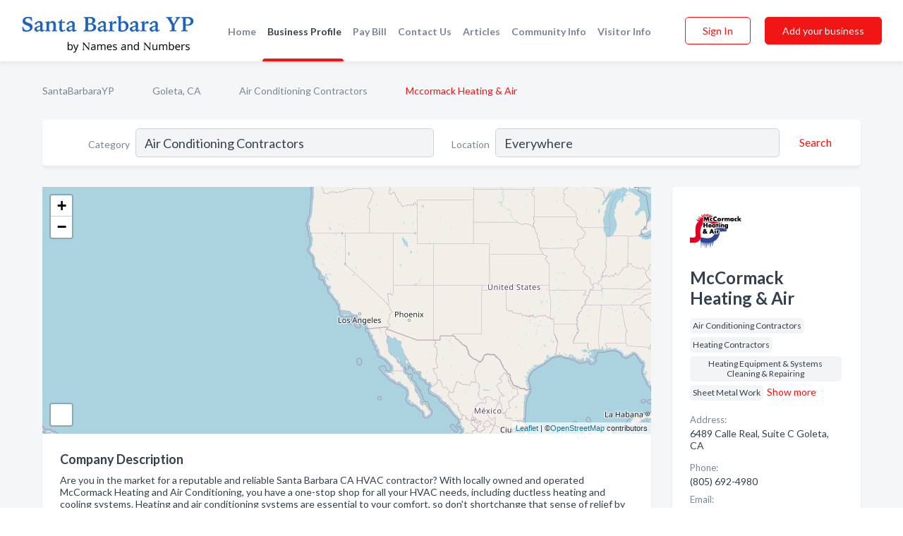

--- FILE ---
content_type: text/html; charset=utf-8
request_url: https://www.santabarbarayp.com/biz/21027/mccormack-heating-air
body_size: 8121
content:




<!DOCTYPE html>
<html lang="en">
    <head>
        <meta charset="utf-8">
        <meta name=viewport content="width=device-width, initial-scale=1">
        <meta http-equiv="X-UA-Compatible" content="IE=edge">
        <meta name="viewport" content="width=device-width, initial-scale=1, shrink-to-fit=no">
        <meta name="description" content="Are you in the market for a reputable and reliable Santa Barbara CA HVAC contractor? With locally owned and operated McCormack Heating and Air Conditionin…">
        <meta name="robots" content="index,follow" />
        <meta property="og:type" content="website" />
        <meta property="og:site_name" content="SantaBarbaraYP" />
        <meta property="og:title" content="McCormack Heating &amp; Air - Goleta, CA | SantaBarbaraYP">
        <meta property="og:description" content="Are you in the market for a reputable and reliable Santa Barbara CA HVAC contractor? With locally owned and operated McCormack Heating and Air Conditionin…">
        <meta property="og:url" content="https://www.santabarbarayp.com/biz/21027/mccormack-heating-air" />
        <meta property="og:image" content="https://d28bmozmad0c1j.cloudfront.net/business-photos/19294231599842330_mccormack-heating-air_third_party_image.png">
        <link rel="canonical" href="https://www.santabarbarayp.com/biz/21027/mccormack-heating-air" />
        
        
<link rel="apple-touch-icon" sizes="180x180" href="https://d28bmozmad0c1j.cloudfront.net/static/santabarbara/images/favicon/apple-touch-icon.png">
<link rel="icon" type="image/png" sizes="32x32" href="https://d28bmozmad0c1j.cloudfront.net/static/santabarbara/images/favicon/favicon-32x32.png">
<link rel="icon" type="image/png" sizes="16x16" href="https://d28bmozmad0c1j.cloudfront.net/static/santabarbara/images/favicon/favicon-16x16.png">
<link rel="manifest" href="/static/santabarbara/images/favicon/site.webmanifest">
<meta name="theme-color" content="#00a8ec">
        



    <script async src="https://www.googletagmanager.com/gtag/js?id=G-DPXG41Q7ND"></script>


    <script async src="https://www.googletagmanager.com/gtag/js?id=UA-106048875-10"></script>




<script>
    window.dataLayer = window.dataLayer || [];
    function gtag(){dataLayer.push(arguments);}
    gtag('js', new Date());
    
    gtag('config', "G-DPXG41Q7ND");
    
    
     gtag('config', "UA-106048875-10");
    

</script>



        <!-- Google Tag Manager -->
        <!-- Meta Pixel Code -->
<script>
    !function(f,b,e,v,n,t,s)
    {if(f.fbq)return;n=f.fbq=function(){n.callMethod?
        n.callMethod.apply(n,arguments):n.queue.push(arguments)};
        if(!f._fbq)f._fbq=n;n.push=n;n.loaded=!0;n.version='2.0';
        n.queue=[];t=b.createElement(e);t.async=!0;
        t.src=v;s=b.getElementsByTagName(e)[0];
        s.parentNode.insertBefore(t,s)}(window, document,'script',
        'https://connect.facebook.net/en_US/fbevents.js');
    fbq('init', '2023480534758747');
    fbq('track', 'PageView');
</script>
<noscript><img height="1" width="1" style="display:none"
               src="https://www.facebook.com/tr?id=2023480534758747&ev=PageView&noscript=1"
/></noscript>
<!-- End Meta Pixel Code -->
        <title>McCormack Heating &amp; Air - Goleta, CA | SantaBarbaraYP</title>
        <script type="text/javascript"> window.CSRF_TOKEN = "B5l65FvMmBXfcwoAEX7nsdAPe2sWhLZaiaGoqzeK0puAdEjJXYpL9xoP6IKxPWZK"; </script>
        <script>
    var cossd_info = {};
    cossd_info.page_tpye = 'provider-profile';
</script>
        
            <link rel="stylesheet" href="https://d28bmozmad0c1j.cloudfront.net/static/santabarbara/css/provider_profile-bundle.min.css?v=57166298994563345" />
        
        
            <link rel="stylesheet" href="https://fonts.googleapis.com/css?family=Lato:400,700&amp;display=swap" />
        
        
        
        
        
            


<script type="application/ld+json">
    {
      "@context": "https://schema.org",
      "@type": "LocalBusiness",
      "name": "McCormack Heating &amp; Air",
      
        "image": "https://d28bmozmad0c1j.cloudfront.net/business-photos/6377mccormackheatingandairinc.png",
      
      "@id": "/biz/21027/mccormack-heating-air"
      
        ,"telephone": "(805) 692-4980"
      
      
        ,"url": "http://www.mccormackhvac.com"
      
      
          ,"address": {
            "@type": "PostalAddress",
            "streetAddress": "6489 Calle Real, Suite C",
            "addressLocality": "Goleta",
            "addressRegion": "CA",
            
            "postalCode": "93117",
            
            "addressCountry": "US"
          }
      
      
          ,"geo": {
            "@type": "GeoCoordinates",
            "latitude": 34.43932,
            "longitude": -119.85193
          }
      
      
    }
</script>

    <script type="application/ld+json">
        {
            "@context": "https://schema.org",
            "@type": "FAQPage",
            "mainEntity": [
            
                {
                    "@type": "Question",
                    "name": "What days are McCormack Heating &amp; Air open?",
                    "acceptedAnswer": {
                        "@type": "Answer",
                        "text": "McCormack Heating &amp; Air is open Monday, Tuesday, Wednesday, Thursday, Friday."
                    }
                }
                ,
            
                {
                    "@type": "Question",
                    "name": "Is McCormack Heating &amp; Air licensed?",
                    "acceptedAnswer": {
                        "@type": "Answer",
                        "text": "Yes, McCormack Heating &amp; Air has license: 780963 C20 / C43 / C4."
                    }
                }
                ,
            
                {
                    "@type": "Question",
                    "name": "What forms of payment are accepted?",
                    "acceptedAnswer": {
                        "@type": "Answer",
                        "text": "McCormack Heating &amp; Air accepts: Visa &amp; Mastercard."
                    }
                }
                
            
            ]
        }
    </script>

        
        
        
            <script type="application/ld+json">
{
  "@context": "https://schema.org",
  "@type": "BreadcrumbList",
  "itemListElement": [
        
           {
            "@type": "ListItem",
            "position": 1,
            "item": {
                      "@id": "/",
                      "name": "SantaBarbaraYP"
                    }
           },
        
           {
            "@type": "ListItem",
            "position": 2,
            "item": {
                      "@id": "/cities/goleta-ca",
                      "name": "Goleta, CA"
                    }
           },
        
           {
            "@type": "ListItem",
            "position": 3,
            "item": {
                      "@id": "/l/goleta-ca/air-conditioning-contractors",
                      "name": "Air Conditioning Contractors"
                    }
           },
        
           {
            "@type": "ListItem",
            "position": 4,
            "item": {
                      "@id": "https://www.santabarbarayp.com/biz/21027/mccormack-heating-air",
                      "name": "Mccormack Heating &amp; Air"
                    }
           }
        
    ]
}
</script>
        
    </head>

    <body class="provider-profile"
          >
        
    
<header role="banner"><nav class="navbar navbar-expand-lg">
    <a class="navbar-brand p-0" href="/" data-track-name="nblink-logo" data-event-category="navbar">
        
            <img src="https://d28bmozmad0c1j.cloudfront.net/static/santabarbara/images/other/santabarbarayp_logo.png" alt="SantaBarbaraYP Logo">
        
    </a>
    <div class="collapse navbar-collapse navbar-text p-0 sliding-menu" id="navBarSlidingMenu">
        <ul class="navbar-nav m-auto">
            
                <li class="nav-item">
                    <a class="nav-link" href="/">Home</a>
                </li>
            
            
            
                <li class="nav-item active">
                    <a class="nav-link" href="#">Business Profile</a>
                    <div class="navbar-highliter"></div>
                </li>
            
            
            <li class="nav-item">
                <a class="nav-link" href="https://www.namesandnumbers.com/pay-bill" rel="nofollow">Pay Bill</a>
            </li>
            <li class="nav-item ">
                <a class="nav-link" href="/contact">Contact Us</a>
                
            </li>
            <li class="nav-item ">
                <a class="nav-link" href="/articles">Articles</a>
                
            </li>
            <li class="nav-item ">
                <a class="nav-link" href="/communityinfo">Community Info</a>
                
            </li>
            <li class="nav-item ">
                <a class="nav-link" href="/visitorinfo">Visitor Info</a>
                
            </li>
        </ul>
        
            <form class="form-inline">
                
                    <button class="btn btn-login btn-outline-secondary" type="button" data-track-name="nblink-signin" data-event-category="navbar">Sign In</button>
                
                <a href="/biz" data-track-name="nblink-signup" data-event-category="navbar" class="btn btn-primary">Add your business</a>
            </form>
        
    </div>
        
            <button class="navbar-toggler" type="button" data-toggle="collapse" data-target="#navBarSlidingMenu"
                    aria-controls="navBarSlidingMenu" aria-expanded="false" aria-label="Toggle navigation menu">
            <span class="iconify navbar-toggler-icon" data-icon="feather:menu" data-inline="false"></span>
            </button>
        
</nav></header>
    <div class="container-fluid provider-profile-body">
        <nav aria-label="breadcrumb" class="nav-breadcrumbs">
    <ol class="breadcrumb">
        
            
                <li class="breadcrumb-item"><a href="/" data-track-name="breadcrumb-link-click">SantaBarbaraYP</a></li>
                <li class="breadcrumb-item devider"><span class="iconify" data-icon="dashicons:arrow-right-alt2" data-inline="false"></span></li>
            
        
            
                <li class="breadcrumb-item"><a href="/cities/goleta-ca" data-track-name="breadcrumb-link-click">Goleta, CA</a></li>
                <li class="breadcrumb-item devider"><span class="iconify" data-icon="dashicons:arrow-right-alt2" data-inline="false"></span></li>
            
        
            
                <li class="breadcrumb-item"><a href="/l/goleta-ca/air-conditioning-contractors" data-track-name="breadcrumb-link-click">Air Conditioning Contractors</a></li>
                <li class="breadcrumb-item devider"><span class="iconify" data-icon="dashicons:arrow-right-alt2" data-inline="false"></span></li>
            
        
            
                <li class="breadcrumb-item active" aria-current="page">Mccormack Heating &amp; Air</li>
            
        
    </ol>
</nav>
        
<form class="form-row default-white-block search-form" action="/search">
    <div class="col-sm-6 sf-col">
        <div class="icon-column search-icon-column">
            <span class="iconify" data-icon="ant-design:search-outline" data-inline="false"></span>
        </div>
        <label for="searchCategory">Category</label>
        <input name="category" type="text" class="form-control input-search-category" id="searchCategory"
               placeholder="e.g Trucking Companies" value="Air Conditioning Contractors">
    </div>
    <div class="col-sm-6 sf-col">
        <label for="searchLocation">Location</label>
        <input name="location" type="text" class="form-control input-search-location" id="searchLocation"
               placeholder="Location" value="Everywhere">
        <button type="submit" class="btn btn-link" data-track-name="p-btn-search" aria-label="Search">
            <span class="text">Search</span><span class="iconify icon" data-icon="ant-design:search-outline" data-inline="false"></span>
        </button>
    </div>
</form>
        <main class="row profile-main-row"   data-tz="America/Los_Angeles" >
            <div class="col-xl-9 col-lg-8 col-md-8 order-last order-md-first left-side-col">
                
                    
                        <script id="otherLocationsForMap" type="application/json">[{"address": "Goleta, CA", "phone": "(805) 692-4980", "lat": 34.43932, "lng": -119.85193}, {"address": "6489 Calle Real, Suite C Goleta, CA", "phone": "(805) 692-4980", "lat": 34.43932, "lng": -119.85193}]</script>
                    
                    <section class="provider-map position-relative" id="singleMap" data-lat="34.43932"
                             data-lng="-119.85193"
                             data-zoom="13"
                             data-area="0">
                        <div class="leaflet-bottom leaflet-left">
                            <div class="leaflet-control-zoom leaflet-bar leaflet-control">
                                <a class="btn-navigate leaflet-control-attribution leaflet-control" target="_blank"
                                   rel="nofollow noopener"
                                   href="https://maps.google.com/?q=6489 Calle Real, Suite C Goleta, CA"
                                   data-track-name="pr-get-directions-button"
                                   data-event-category="biz-contact"
                                   data-event-label="21027">
                                    <span class="iconify" data-icon="ion:navigate-sharp" data-inline="false"></span>
                                </a>
                            </div>
                        </div>
                    </section>
                
                

<section class="about-block default-white-block">
    
        <h2>Company Description</h2>
        <p class="text-break">Are you in the market for a reputable and reliable Santa Barbara CA HVAC contractor? With locally owned and operated McCormack Heating and Air Conditioning, you have a one-stop shop for all your HVAC needs, including ductless heating and cooling systems. Heating and air conditioning systems are essential to your comfort, so don't shortchange that sense of relief by allowing your units to go unattended. Our company takes HVAC service seriously and our commitment level to our customers is unwavering. Our punctual staff works hard to make sure your HVAC needs are met. We value our customers and will respond to your request as soon as possible. We believe in courteous, prompt service. Give us a call today to keep your home feeling comfortable.</p>
    
    
    
        
<div class="mt-3">
    <h2 class="d-inline">Photos & Videos </h2>
    <div class="d-inline">(click images to enlarge)</div>
</div>
<div class="about-section-sub-title">9 photos</div>
<div class="carosel" id="businessGallery">
    <a class="carosel-control carosel-control-left gallery-control-9" href="#"><span class="iconify" data-icon="ant-design:left-outline" data-inline="false"></span></a>
    <div class="carosel-inner">
        
        
        <a href="https://d28bmozmad0c1j.cloudfront.net/min/business-photos/19294231599842330_mccormack-heating-air_third_party_image.png" title="Photo uploaded by Mccormack Heating &amp; Air" data-toggle="lightbox" data-gallery="biz-gallery"
           data-track-name="pr-open-picture"
           data-event-category="biz-action"
           data-event-label="21027">
            <picture class="carosel-item">
                <source srcset="https://d28bmozmad0c1j.cloudfront.net/min/business-photos/19294231599842330_mccormack-heating-air_third_party_image.webp" type="image/webp">
                <source srcset="https://d28bmozmad0c1j.cloudfront.net/min/business-photos/19294231599842330_mccormack-heating-air_third_party_image.png">
                <img src="https://d28bmozmad0c1j.cloudfront.net/min/business-photos/19294231599842330_mccormack-heating-air_third_party_image.png" alt="Photo uploaded by Mccormack Heating &amp; Air">
            </picture>
        </a>
        
        <a href="https://d28bmozmad0c1j.cloudfront.net/min/business-photos/19294231599842337_mccormack-heating-air_third_party_image.png" title="Photo uploaded by Mccormack Heating &amp; Air" data-toggle="lightbox" data-gallery="biz-gallery"
           data-track-name="pr-open-picture"
           data-event-category="biz-action"
           data-event-label="21027">
            <picture class="carosel-item">
                <source srcset="https://d28bmozmad0c1j.cloudfront.net/min/business-photos/19294231599842337_mccormack-heating-air_third_party_image.webp" type="image/webp">
                <source srcset="https://d28bmozmad0c1j.cloudfront.net/min/business-photos/19294231599842337_mccormack-heating-air_third_party_image.png">
                <img src="https://d28bmozmad0c1j.cloudfront.net/min/business-photos/19294231599842337_mccormack-heating-air_third_party_image.png" alt="Photo uploaded by Mccormack Heating &amp; Air">
            </picture>
        </a>
        
        <a href="https://d28bmozmad0c1j.cloudfront.net/min/business-photos/19294231599842347_mccormack-heating-air_third_party_image.png" title="Photo uploaded by Mccormack Heating &amp; Air" data-toggle="lightbox" data-gallery="biz-gallery"
           data-track-name="pr-open-picture"
           data-event-category="biz-action"
           data-event-label="21027">
            <picture class="carosel-item">
                <source srcset="https://d28bmozmad0c1j.cloudfront.net/min/business-photos/19294231599842347_mccormack-heating-air_third_party_image.webp" type="image/webp">
                <source srcset="https://d28bmozmad0c1j.cloudfront.net/min/business-photos/19294231599842347_mccormack-heating-air_third_party_image.png">
                <img src="https://d28bmozmad0c1j.cloudfront.net/min/business-photos/19294231599842347_mccormack-heating-air_third_party_image.png" alt="Photo uploaded by Mccormack Heating &amp; Air">
            </picture>
        </a>
        
        <a href="https://d28bmozmad0c1j.cloudfront.net/min/business-photos/19294231599842236_mccormack-heating-air_third_party_image.png" title="Photo uploaded by Mccormack Heating &amp; Air" data-toggle="lightbox" data-gallery="biz-gallery"
           data-track-name="pr-open-picture"
           data-event-category="biz-action"
           data-event-label="21027">
            <picture class="carosel-item">
                <source srcset="https://d28bmozmad0c1j.cloudfront.net/min/business-photos/19294231599842236_mccormack-heating-air_third_party_image.webp" type="image/webp">
                <source srcset="https://d28bmozmad0c1j.cloudfront.net/min/business-photos/19294231599842236_mccormack-heating-air_third_party_image.png">
                <img src="https://d28bmozmad0c1j.cloudfront.net/min/business-photos/19294231599842236_mccormack-heating-air_third_party_image.png" alt="Photo uploaded by Mccormack Heating &amp; Air">
            </picture>
        </a>
        
        <a href="https://d28bmozmad0c1j.cloudfront.net/min/business-photos/19294231599842257_mccormack-heating-air_third_party_image.png" title="Photo uploaded by Mccormack Heating &amp; Air" data-toggle="lightbox" data-gallery="biz-gallery"
           data-track-name="pr-open-picture"
           data-event-category="biz-action"
           data-event-label="21027">
            <picture class="carosel-item">
                <source srcset="https://d28bmozmad0c1j.cloudfront.net/min/business-photos/19294231599842257_mccormack-heating-air_third_party_image.webp" type="image/webp">
                <source srcset="https://d28bmozmad0c1j.cloudfront.net/min/business-photos/19294231599842257_mccormack-heating-air_third_party_image.png">
                <img src="https://d28bmozmad0c1j.cloudfront.net/min/business-photos/19294231599842257_mccormack-heating-air_third_party_image.png" alt="Photo uploaded by Mccormack Heating &amp; Air">
            </picture>
        </a>
        
        <a href="https://d28bmozmad0c1j.cloudfront.net/min/business-photos/19294231599842277_mccormack-heating-air_third_party_image.png" title="Photo uploaded by Mccormack Heating &amp; Air" data-toggle="lightbox" data-gallery="biz-gallery"
           data-track-name="pr-open-picture"
           data-event-category="biz-action"
           data-event-label="21027">
            <picture class="carosel-item">
                <source srcset="https://d28bmozmad0c1j.cloudfront.net/min/business-photos/19294231599842277_mccormack-heating-air_third_party_image.webp" type="image/webp">
                <source srcset="https://d28bmozmad0c1j.cloudfront.net/min/business-photos/19294231599842277_mccormack-heating-air_third_party_image.png">
                <img src="https://d28bmozmad0c1j.cloudfront.net/min/business-photos/19294231599842277_mccormack-heating-air_third_party_image.png" alt="Photo uploaded by Mccormack Heating &amp; Air">
            </picture>
        </a>
        
        <a href="https://d28bmozmad0c1j.cloudfront.net/min/business-photos/19294231599842298_mccormack-heating-air_third_party_image.png" title="Photo uploaded by Mccormack Heating &amp; Air" data-toggle="lightbox" data-gallery="biz-gallery"
           data-track-name="pr-open-picture"
           data-event-category="biz-action"
           data-event-label="21027">
            <picture class="carosel-item">
                <source srcset="https://d28bmozmad0c1j.cloudfront.net/min/business-photos/19294231599842298_mccormack-heating-air_third_party_image.webp" type="image/webp">
                <source srcset="https://d28bmozmad0c1j.cloudfront.net/min/business-photos/19294231599842298_mccormack-heating-air_third_party_image.png">
                <img src="https://d28bmozmad0c1j.cloudfront.net/min/business-photos/19294231599842298_mccormack-heating-air_third_party_image.png" alt="Photo uploaded by Mccormack Heating &amp; Air">
            </picture>
        </a>
        
        <a href="https://d28bmozmad0c1j.cloudfront.net/min/business-photos/19294231599842307_mccormack-heating-air_third_party_image.png" title="Photo uploaded by Mccormack Heating &amp; Air" data-toggle="lightbox" data-gallery="biz-gallery"
           data-track-name="pr-open-picture"
           data-event-category="biz-action"
           data-event-label="21027">
            <picture class="carosel-item">
                <source srcset="https://d28bmozmad0c1j.cloudfront.net/min/business-photos/19294231599842307_mccormack-heating-air_third_party_image.webp" type="image/webp">
                <source srcset="https://d28bmozmad0c1j.cloudfront.net/min/business-photos/19294231599842307_mccormack-heating-air_third_party_image.png">
                <img src="https://d28bmozmad0c1j.cloudfront.net/min/business-photos/19294231599842307_mccormack-heating-air_third_party_image.png" alt="Photo uploaded by Mccormack Heating &amp; Air">
            </picture>
        </a>
        
        <a href="https://d28bmozmad0c1j.cloudfront.net/min/business-photos/19294231599842321_mccormack-heating-air_third_party_image.png" title="Photo uploaded by Mccormack Heating &amp; Air" data-toggle="lightbox" data-gallery="biz-gallery"
           data-track-name="pr-open-picture"
           data-event-category="biz-action"
           data-event-label="21027">
            <picture class="carosel-item">
                <source srcset="https://d28bmozmad0c1j.cloudfront.net/min/business-photos/19294231599842321_mccormack-heating-air_third_party_image.webp" type="image/webp">
                <source srcset="https://d28bmozmad0c1j.cloudfront.net/min/business-photos/19294231599842321_mccormack-heating-air_third_party_image.png">
                <img src="https://d28bmozmad0c1j.cloudfront.net/min/business-photos/19294231599842321_mccormack-heating-air_third_party_image.png" alt="Photo uploaded by Mccormack Heating &amp; Air">
            </picture>
        </a>
        
    </div>
    <a class="carosel-control carosel-control-right gallery-control-9" href="#"><span class="iconify" data-icon="ant-design:right-outline" data-inline="false"></span></a>
</div>
    
    
    
        <h2>License</h2>
        <p class="text-break">
            780963 C20 / C43 / C4
        </p>
    
    

    <h2>Products & Services</h2>
    <p class="text-break">
        
            
                Duct Sealing
            
            , &nbsp; 
        
            
                Ductless Heating &amp; Cooling Systems
            
            , &nbsp; 
        
            
                Duct Restoration
            
            , &nbsp; 
        
            
                Residential &amp; Commercial Air Conditioning Installation &amp; Repair
            
            , &nbsp; 
        
            
                Certified York Comfort Dealer
            
            , &nbsp; 
        
            
                Ductless Mini Split Systems
            
            , &nbsp; 
        
            
                All Makes &amp; Models Of Air Conditioning &amp; Heaters
            
            , &nbsp; 
        
            
                Duct Cleaning
            
            , &nbsp; 
        
            
                Air Conditioning &amp; Heating Installation
            
            , &nbsp; 
        
            
                Air Conditioning &amp; Heating Maintenance
            
            , &nbsp; 
        
            
                Ductless heating and cooling systems
            
            , &nbsp; 
        
            
                Air Conditioning &amp; Heating Repair
            
            , &nbsp; 
        
            
                Residential &amp; Commercial Heating Installation &amp; Repair
            
            , &nbsp; 
        
            
                Kitchen Hoods &amp; Vents
            
            , &nbsp; 
        
            
                Heating and air conditioning systems
            
            , &nbsp; 
        
            
                Bathroom Vents
            
            , &nbsp; 
        
            
                NATE Certified Technicians
            
            , &nbsp; 
        
            
                Indoor Air Quality Expert
            
            , &nbsp; 
        
            
                Efficient Energy Management
            
            , &nbsp; 
        
            
                Water Heater Service &amp; Installation
            
            , &nbsp; 
        
            
                Radiant Hot Water Floors
            
            , &nbsp; 
        
            
                Sheet Metal Work
            
            , &nbsp; 
        
            
                Custom Design Work
            
            , &nbsp; 
        
            
                BPI Certified
            
            , &nbsp; 
        
            
                Boiler Service &amp; Installation
            
             &nbsp; 
        
    </p>

    

    <h2>Keywords</h2>
    <p class="text-break">
        
            
                Heating Contractor
            
            , &nbsp; 
        
            
                A/C Repair 
            
            , &nbsp; 
        
            
                Ductless Heating &amp; Cooling Systems
            
            , &nbsp; 
        
            
                Furnace Repair
            
            , &nbsp; 
        
            
                Air Conditioning Contractor
            
            , &nbsp; 
        
            
                Heater Repair
            
             &nbsp; 
        
    </p>

    

    

    

    

    <h2>Amenities and More</h2>
    <p class="text-break">
        
            
                Locally owned and operated
            
             &nbsp; 
        
    </p>

    
    
    
        
        <button class="btn btn-primary btn-claim-profile" id="claimbutton" aria-label="Claim Profile">Claim Profile</button>
        
    
</section>
                

<section class="reviews-section-title">
    <h2 id="reviews">Reviews and Recommendations</h2>
    
    <div class="powered-by">
        Powered by
        
            SantaBarbaraYP
        
    </div>
    <div class="mt-2 row">
        <div class="review-invite-text col-xl-10">
            <div class="pt-1">Please help us to connect users with the best local businesses by reviewing McCormack Heating &amp; Air
                
            </div>
        </div>
        <div class="col-xl-2 text-xl-right">
          <div class="btn btn-primary" id="review-form-btn">Write Review</div>
        </div>
    </div>
    <div class="modal" tabindex="-1" role="dialog" id="popupReviewForm">
    <div class="modal-dialog" role="document">
        <div class="modal-content">
            <div class="modal-header">
                <h5 class="modal-title">Write Review</h5>
                <button type="button" class="close" data-dismiss="modal" aria-label="Close">
                    <span aria-hidden="true">&times;</span>
                </button>
            </div>
            <div class="modal-body"></div>
        </div>
    </div>
</div>
</section>
<div class="reviews-block with-bottom-links">
    <div class="row reviews-row">
        
    </div>
</div>
                
                    
<aside class="bottom-links default-white-block">
    <header class="bottom-links-header">
        <h2>You might also like</h2>
    </header>
    <div class="bottom-links-body">
        <div class="row">
            
                <div class="col-sm">
                    <h3>Popular Businesses</h3>
                    <ul class="li-bottom-links">
                        
                            <li><a href="/biz/49603/mitchell-power" data-track-name="p-bottom-link">Mitchell &amp; Power</a></li>
                        
                            <li><a href="/biz/24677/c-l-heating-and-air-conditioning" data-track-name="p-bottom-link">C &amp; L Heating And Air Conditioning</a></li>
                        
                            <li><a href="/biz/65227/nates-plumbing-hvac-electrical" data-track-name="p-bottom-link">Nate&#x27;S Plumbing Hvac &amp; Electrical</a></li>
                        
                            <li><a href="/biz/24677/c-l-heating-and-air-conditioning" data-track-name="p-bottom-link">C &amp; L Heating And Air Conditioning</a></li>
                        
                            <li><a href="/biz/24424/service-now" data-track-name="p-bottom-link">Service Now</a></li>
                        
                    </ul>
                </div>
            
                <div class="col-sm">
                    <h3>Related Businesses</h3>
                    <ul class="li-bottom-links">
                        
                            <li><a href="/biz/21445/beyond-heating-air-conditioning" data-track-name="p-bottom-link">Beyond Heating &amp; Air Conditioning</a></li>
                        
                            <li><a href="/biz/24282/lammer-roofing" data-track-name="p-bottom-link">Lammer Roofing</a></li>
                        
                            <li><a href="/biz/33899/espa-air-inc" data-track-name="p-bottom-link">Espa Air Inc</a></li>
                        
                            <li><a href="/biz/24678/lee-sons-plumbing-heating-inc" data-track-name="p-bottom-link">Lee &amp; Sons Plumbing &amp; Heating Inc</a></li>
                        
                            <li><a href="/biz/21194/j-r-barto-heating-air-conditioning-sheet-metal-inc" data-track-name="p-bottom-link">J R Barto Heating Air Conditioning &amp; Sheet Metal Inc</a></li>
                        
                    </ul>
                </div>
            
                <div class="col-sm">
                    <h3>Popular Nearby</h3>
                    <ul class="li-bottom-links">
                        
                            <li><a href="/l/goleta-ca/banks" data-track-name="p-bottom-link">Banks in Goleta</a></li>
                        
                            <li><a href="/l/goleta-ca/solar-energy-contractors" data-track-name="p-bottom-link">Solar Energy Contractors in Goleta</a></li>
                        
                            <li><a href="/l/goleta-ca/concrete-contractors" data-track-name="p-bottom-link">Concrete Contractors in Goleta</a></li>
                        
                            <li><a href="/l/goleta-ca/water-damage-restoration" data-track-name="p-bottom-link">Water Damage Restoration in Goleta</a></li>
                        
                            <li><a href="/l/goleta-ca/wineries-wine-tasting-tours" data-track-name="p-bottom-link">Wineries &amp; Wine Tasting Tours in Goleta</a></li>
                        
                    </ul>
                </div>
            
        </div>
    </div>
</aside>
                
                
                    
<section class="bottom-links default-white-block">
    <header class="faq-header">
        <h2>Frequently asked questions about McCormack Heating &amp; Air</h2>
    </header>
    <div class="bottom-links-body">
        
            <h3>What days are McCormack Heating &amp; Air open?</h3>
            <p>McCormack Heating &amp; Air is open Monday, Tuesday, Wednesday, Thursday, Friday.</p>
        
            <h3>Is McCormack Heating &amp; Air licensed?</h3>
            <p>Yes, McCormack Heating &amp; Air has license: 780963 C20 / C43 / C4.</p>
        
            <h3>What forms of payment are accepted?</h3>
            <p>McCormack Heating &amp; Air accepts: Visa &amp; Mastercard.</p>
        
    </div>
</section>
                
            </div>
            <div class="col-xl-3 col-lg-4 col-md-4 order-first order-md-last right-side-col">
                

<section class="main-info-block" data-listing-view="p-listing-view" data-event-label="21027">
    <header>
    
        <picture>
            <source srcset="https://d28bmozmad0c1j.cloudfront.net/min/business-photos/6377mccormackheatingandairinc.webp" type="image/webp">
            <source srcset="https://d28bmozmad0c1j.cloudfront.net/min/business-photos/6377mccormackheatingandairinc.png">
            <img src="https://d28bmozmad0c1j.cloudfront.net/business-photos/6377mccormackheatingandairinc.png" alt="Mccormack Heating &amp; Air logo">
        </picture>
    
    <div>
        <h1>McCormack Heating &amp; Air</h1>
    </div>
    </header>
    <div class="main-categories-cloud">
        
        
            
            <a href="/l/goleta-ca/air-conditioning-contractors"><span class="categories-cloud">Air Conditioning Contractors</span></a>
        
            
            <a href="/l/goleta-ca/heating-contractors"><span class="categories-cloud">Heating Contractors</span></a>
        
            
            <a href="/search?location=Goleta,CA&amp;category=Heating+Equipment+%26+Systems+Cleaning+%26+Repairing"><span class="categories-cloud">Heating Equipment &amp; Systems Cleaning &amp; Repairing</span></a>
        
            
            <a href="/l/goleta-ca/sheet-metal-work"><span class="categories-cloud">Sheet Metal Work</span></a>
        
            <span class="hide-categories">
            <a href="/search?location=Goleta,CA&amp;category=Duct+%26+Vent+Cleaning"><span class="categories-cloud">Duct &amp; Vent Cleaning</span></a>
        
            
            <a href="/search?location=Goleta,CA&amp;category=Air+Duct+Sealing"><span class="categories-cloud">Air Duct Sealing</span></a>
        
            
            <a href="/l/ca/new-used-boilers"><span class="categories-cloud">New &amp; Used Boilers</span></a>
        
            
            <a href="/search?location=Goleta,CA&amp;category=Boilers+Repairing+%26+Cleaning"><span class="categories-cloud">Boilers Repairing &amp; Cleaning</span></a>
        
            
            <a href="/search?location=Goleta,CA&amp;category=AIR+DUCT+%26+VENT+CLEANING+DONT+USE"><span class="categories-cloud">AIR DUCT &amp; VENT CLEANING DONT USE</span></a>
        
            
            <a href="/search?location=Goleta,CA&amp;category=BOILER+DEALERS+-+NEW+%26+USED"><span class="categories-cloud">BOILER DEALERS - NEW &amp; USED</span></a>
        
            
            <a href="/search?location=Goleta,CA&amp;category=HEATING+EQUIPMENT+%26+SYSTEMS+-+CLEANING+%26+REPAIR"><span class="categories-cloud">HEATING EQUIPMENT &amp; SYSTEMS - CLEANING &amp; REPAIR</span></a>
        
            
            <a href="/search?location=Goleta,CA&amp;category=Air+Duct+Cleaning"><span class="categories-cloud">Air Duct Cleaning</span></a>
        
        </span><a href="#" class="more-categories">Show more</a>
    </div>
        
            <div class="main-info-label">Address:</div>
            <address>6489 Calle Real, Suite C Goleta, CA</address>
        
        
        
            <div class="main-info-label">Phone:</div>
            
                <div class="biz-phone">(805) 692-4980</div>
            
        
        
        
        
            <div class="main-info-website-holder">
                <div class="main-info-label">Website:</div>
                <div class="biz-website"><a href="http://www.mccormackhvac.com" rel="nofollow noopener" target="_blank"
                                            data-track-name="pr-open-biz-website"
                                            data-event-category="biz-contact"
                                            data-event-label="21027">http://www.mccormackhvac.com</a></div>
            </div>
        
        
        <div class="main-info-email-holder">
            <div class="main-info-label">Email:</div>
            <div class="biz-website">office@mccormackhvac.com</div>
        </div>
        
            
        <div class="main-info-buttons">
            
                <a class="btn btn-primary btn-website" target="_blank" rel="nofollow noopener" href="http://www.mccormackhvac.com"
                   data-track-name="pr-open-biz-website"
                   data-event-category="biz-contact"
                   data-event-label="21027">
                    <span class="iconify" data-icon="mdi:web" data-inline="false"></span>Website</a>
            
            
                <a class="btn btn-primary btn-phone" href="tel:8056924980"
                   data-track-name="pr-call-button"
                   data-event-category="biz-contact"
                   data-event-label="21027">Call</a>
            
            
                <a class="btn primary btn-get-directions btn-get-quotes-top"
                        data-leandge-type="not_odp_biz"
                        data-toggle="modal"
                        data-target="#quotesPopup"
                        data-track-name="pr-get-quotes"
                        data-event-category="biz-contact"
                        data-event-label="21027">
                    <span class="iconify" data-icon="ion:chatbox" data-inline="false"></span>Email Us
                </a>
            
        </div>
</section>
                
                
                    
<section class="additional-addresses default-white-block">
   <div class="additional-address-header">
       <h2>Other Locations</h2>
   </div>
   <div class="other-locations-content">
       
           
           
               <div class="main-info-label">Address:</div>
               <address>Goleta, CA</address>
           
           
               <div class="main-info-label">Phone:</div>
               
                   <div class="biz-phone">(805) 692-4980</div>
               
           
           
       
       
   </div>
</section>
                
                
                    <section class="open-hours default-white-block ">
   <header class="open-hours-title">
       <h2>Open Hours</h2>
       
       <div class="open-or-closed"></div>
       
   </header>
   
   <ul class="open-hours-content">
      
        <li>
            <span class="day-name">Monday</span><span class="hour-value">08:00AM - 04:00PM</span>
        </li>
      
        <li>
            <span class="day-name">Tuesday</span><span class="hour-value">08:00AM - 04:00PM</span>
        </li>
      
        <li>
            <span class="day-name">Wednesday</span><span class="hour-value">08:00AM - 04:00PM</span>
        </li>
      
        <li>
            <span class="day-name">Thursday</span><span class="hour-value">08:00AM - 04:00PM</span>
        </li>
      
        <li>
            <span class="day-name">Friday</span><span class="hour-value">08:00AM - 04:00PM</span>
        </li>
      
       
           <li>
               <span class="day-name">Sat, Sun</span><span class="hour-value">Closed</span>
           </li>
       
   </ul>
   
</section>
                
            </div>
        </main>
    </div>
    <footer role="contentinfo">
    <h2>Add your business</h2>
    <p class="footer-subtitle">Grow Your Business with SantaBarbaraYP</p>
    <div class="text-center">
        <a href="/biz" data-track-name="fadd-biz-button" data-event-category="footer"><button class="btn btn-primary btn-footer-add-business">Add your business</button></a>
    </div>
    <div class="footer-bottom-section">
        <ul class="list-inline footer-links">
            <li class="list-inline-item">
                <a href="/" data-track-name="fhome-link" data-event-category="footer">Home</a>
            </li>
            <li class="list-inline-item">
                <a href="/online-directories" data-track-name="fonline-directories"
                   data-event-category="footer">Online Directories</a>
            </li>
            <li class="list-inline-item">
                <a href="/about" >About Us</a>
            </li>
            <li class="list-inline-item">
                <a href="/contact" data-track-name="fcontact-us-link" data-event-category="footer">Contact Us</a>
            </li>
            <li class="list-inline-item">
                <a href="/terms">Terms</a>
            </li>
            <li class="list-inline-item">
                <a href="/privacy">Privacy</a>
            </li>
            <li class="list-inline-item">
                <a href="https://www.namesandnumbers.com/pay-bill" rel="nofollow">Pay Bill</a>
            </li>
        </ul>
        <ul class="list-inline footer-social-circles">
            <li class="list-inline-item"><a href="https://goo.gl/maps/PBe5kAcYDhcrUGWC8"><span class="iconify google" rel="nofollow noopener"
                                                                                               data-icon="ant-design:google-circle-filled"
                                                                                               data-inline="false"></span></a></li>
            
        </ul>
        <hr>
        <div class="footer-copyright">
            <div class="d-inline-block d-mobile-hide">SantaBarbaraYP by <a href="https://business.namesandnumbers.com/" rel="nofollow">Names and Numbers</a></div>
            <div class="d-inline-block copyright-text">Copyright &copy; 2025 santabarbarayp.com All rights reserved.</div>
        </div>
    </div>
</footer>
    
        <div class="modal" tabindex="-1" role="dialog" id="quotesPopup">
    <div class="modal-dialog" role="document">
        <div class="modal-content">
            <div class="modal-header">
                <h5 class="modal-title">Email Us</h5>
                <button type="button" class="close" data-dismiss="modal" aria-label="Close">
                    <span aria-hidden="true">&times;</span>
                </button>
            </div>
            <div class="modal-body">
                
                    <div class="get-quotes-message mb-3">Get up to 4 bids from pros like McCormack Heating &amp; Air within hours.</div>
                
                <form class="get-quotes-form">
                    <input type="hidden" name="email-type" value="get-quote">
                    <input type="hidden" name="leadgen-type" value="not_odp_biz">
                    <input type="hidden" name="provider-id" value="21027">
                    <input type="hidden" name="provider-email" value="office@mccormackhvac.com">
                    <input type="hidden" name="provider-url" value="">
                    <div class="form-group">
                        <label for="contactSubject">Subject:</label>
                        <input type="text" name="subject" class="form-control" id="contactSubject" placeholder="Enter subject">
                    </div>
                    <div class="form-group">
                        <label for="contactMessage">Message:</label>
                        <textarea class="form-control" rows="3" name="message" id="contactMessage"></textarea>
                    </div>
                    <div class="form-group">
                        <label for="contactEmail">Your email:</label>
                        <input type="email" name="sender-email" class="form-control" id="contactEmail"
                               placeholder="Enter your email" required>
                    </div>
                </form>
            </div>
            <div class="modal-footer">
                
                    <span class="form-message-sent">Message sent. Our verified businesses will contact you shortly.</span>
                
                <button type="button" class="btn btn-primary send-get-quotes">Send</button>
            </div>
        </div>
    </div>
</div>
    

        
            <script src="https://d28bmozmad0c1j.cloudfront.net/static/santabarbara/js/provider_profile-bundle.min.js?v=57166298994563345"></script>
        
        
        
        
     </body>
</html>